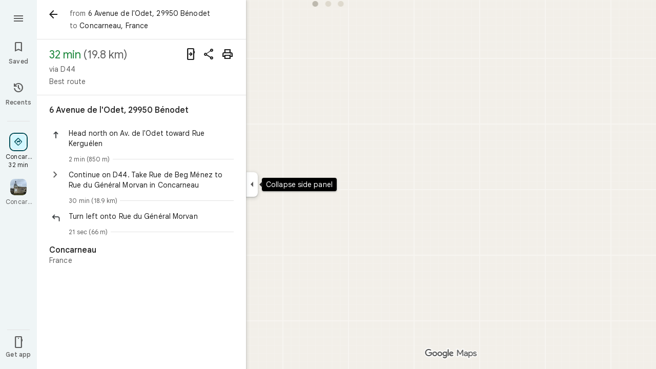

--- FILE ---
content_type: text/javascript; charset=UTF-8
request_url: https://www.google.fr/maps/_/js/k=maps.m.en.rVBx-mHYNQE.2021.O/ck=maps.m.zK11o-roDyw.L.W.O/am=yAEAkAiA/rt=j/d=1/exm=JxdeQb,LsiLPd,Q6fY6e,SuCOhe,a,b,b8h8i,cQ25Ub,dd,dir,ds,dvPKEc,dw,dwi,en,enr,ep,inc,jF2zFd,kUWD8d,log,lp,mmm,mo,nrw,owc,pdm,per,pwd,rsw,sc,sc2,smi,smr,sp,std,stx,ti,uA7o6c,vcr,vd,vlg,vwr,wrc/ed=1/rs=ACT90oG2Qk4MGsK9bzn9LODUREL0l-Bsbg/m=ofm?cb=M
body_size: 609
content:
"use strict";this._=this._||{};(function(_){var window=this;
try{
_.Jd("ofm");
var $ye=function(a,b,c=[],d){const e=new _.Fj;a.forEach(f=>{_.kc(_.CD(e),f)});b.forEach(f=>{_.kc(_.DD(e),f)});c.forEach(f=>{_.kc(_.ec(e,5,_.ct),f)});d&&_.kc(_.B(e,_.Zs,4),d);return e},aze=class{constructor(a){this.Ja=a}xS(){return null}wS(){const a=new _.MR;_.EX(a,3);var b=_.teb(_.lB(this.Ja));var c=_.z(this.Ja,_.Ehe,89);c=_.x(c,4);c=_.VX(c);if(_.G(this.Ja,170)){var d=_.J(this.Ja,218);_.cae(a,b,d)}({sKb:h=0,nFe:g=0,oFe:f=0,OJe:e=[],nNa:d=!1}={sKb:8});var e,f,g,h;_.pj(a,_.TR,11)===0&&_.ec(a,11,_.TR);
var l=_.dk(a,11,_.TR,0);const m=_.pj(l,_.SR,1);l=_.iae(_.jae(_.ec(l,1,_.SR)).setZoom(0));h&&_.N(l,13,h*8);g&&_.N(l,11,g*8);f&&_.N(l,12,f*8);e&&e.length&&_.ok(l,20,e);_.E(l,7,d);b=_.fae(a,32767,1,4,b,{Fy:m});_.C(b,7,2);_.DX(_.PR(b),{Di:145});if(c.length>0){b=_.Che(b,{Di:212});_.CX(b,1);for(var n of c)_.DX(b,{lineBreak:!0,text:n,Di:210});n=_.z(this.Ja,_.Ehe,89);(n=_.x(n,1))&&_.DX(b,{lineBreak:!0,text:_.Ahe(n),Di:211})}n=_.G8c(this.Ja.Db(),_.aB(this.Ja));return{Iy:a,Iu:[new _.wS(n,0)]}}};var bze=class extends _.gr{constructor(a){super();this.N=a;this.Ja=this.H=null}clear(){this.H!==null&&(this.N.eD(this.H),this.H=null);this.Ja=null}kb(a){this.clear();super.kb(a)}};var cze=function(a,b){const c=a.Eb.get();c&&a.H&&a.moveTo(c,a.H,b,()=>{a.H=null})},dze=class{constructor(a,b=c=>new _.Ihe(c,32767)){this.yc=_.w();this.wb=_.w();this.Eb=_.w();this.H=this.V=null;new _.YX;this.U=new bze(a);this.N=b(a)}bind(a,b,c,d){this.yc.Ia(a,d);this.wb.Ia(b,d);this.Eb.Ia(c,d)}u6(a,b,c){let d;if(b.WDa||b.hIa)d=new _.wS(_.G8c(b.WDa,b.hIa),1);a=new _.WX(a,{icon:b.icon,Do:b.Do,n9:2,Iu:d?[d]:[],yY:b.yY,text:b.text});this.U.clear();cze(this,c);c=new _.YX;_.XX(c,a);this.N.H(c)}hide(a){this.U.clear();
this.N.H(new _.YX);cze(this,a)}LQb(a,b){this.N.H(new _.YX);cze(this,b);b=this.U;b.Ja!=null&&_.tl(a,b.Ja)||(b.H=b.N.b_(b.H,new aze(a)),b.N.wL(b.H),b.Ja=a)}KQb(a,b){this.U.clear();this.N.H(new _.YX);const c=this.Eb.get();var d=this.wb.get();a:{for(e of _.uD(a))if(_.Ijb(e))break a;var e=null}e=!!e||_.Hjb(a)||_.pj(a,_.ct,5)>0;if(c&&d&&e){e=d.clone();this.H||(this.H=e);e=_.Xv(e);d=d.clone();var f=_.Pjb(_.uD(a),_.uD(e),1),g=_.Jjb(_.KUa(a),_.KUa(e)),h=[..._.MD(a),..._.MD(e)];a=_.Hjb(a)?_.vD(a):_.Hjb(e)?
_.vD(e):void 0;a=$ye(f,g,h,a);_.kc(_.Yv(d),a);this.moveTo(c,d,b)}else cze(this,b)}moveTo(a,b,c,d=()=>{}){const e=this.yc.get();if(e){this.V&&this.V.stop();c.af("on-map-move-to");var f=new _.cF;this.V=e.PA(a,b,3,f,2,c,(g,h)=>{g?e.moveTo(a,b,f,h,l=>{d(l);l.done("on-map-move-to")}):c.done("on-map-move-to");this.V=null})}}};_.ur("OFM",function(a,b,c){_.wr([c],b,([d])=>{d=new dze(d);a(d)})});
_.Kd();
}catch(e){_._DumpException(e)}
}).call(this,this._);
// Google Inc.
